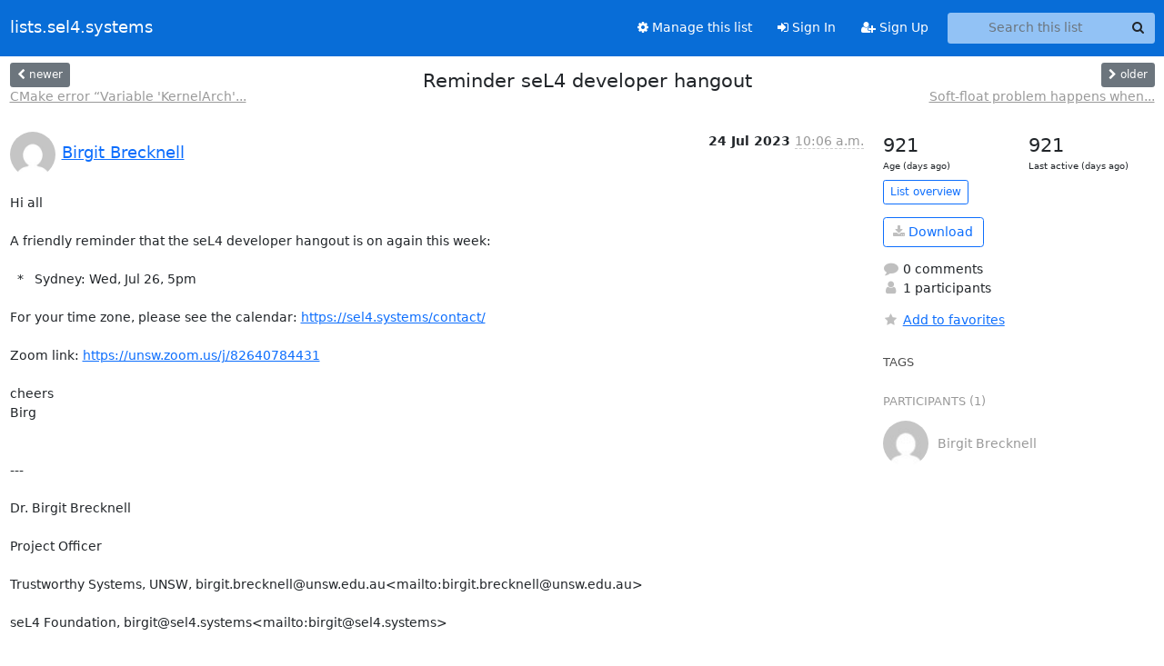

--- FILE ---
content_type: text/html; charset=utf-8
request_url: https://lists.sel4.systems/hyperkitty/list/devel@sel4.systems/thread/JVJXMALH7G7KTH6MPPNKT3QKJZSLTFFF/
body_size: 5420
content:





<!DOCTYPE HTML>
<html>
    <head>
        <meta http-equiv="Content-Type" content="text/html; charset=UTF-8" />
        <meta name="viewport" content="width=device-width, initial-scale=1.0" />
        <meta name="ROBOTS" content="INDEX, FOLLOW" />
        <title>
Reminder seL4 developer hangout - Devel - lists.sel4.systems
</title>
        <meta name="author" content="" />
        <meta name="dc.language" content="en" />
        <link rel="shortcut icon" href="/mailman3/static/hyperkitty/img/favicon.ico" />
        <link rel="stylesheet" href="/mailman3/static/hyperkitty/libs/jquery/smoothness/jquery-ui-1.13.1.min.css" type="text/css" media="all" />
        <link rel="stylesheet" href="/mailman3/static/hyperkitty/libs/fonts/font-awesome/css/font-awesome.min.css" type="text/css" media="all" />
        <link rel="stylesheet" href="/mailman3/static/CACHE/css/output.1eeff013cff3.css" type="text/css" media="all"><link rel="stylesheet" href="/mailman3/static/CACHE/css/output.e68c4908b3de.css" type="text/css"><link rel="stylesheet" href="/mailman3/static/CACHE/css/output.7deb86148606.css" type="text/css" media="all">
         
        
        

    </head>

    <body>

    


    <nav class="navbar sticky-top navbar-expand-md mb-2" id="navbar-main">
        <div class="container-xxl">
            <div class="navbar-header"> <!--part of navbar that's always present-->
                <button type="button" class="navbar-toggler collapsed" data-bs-toggle="collapse" data-bs-target=".navbar-collapse">
                    <span class="fa fa-bars"></span>
                </button>
                <a class="navbar-brand" href="/hyperkitty/">lists.sel4.systems</a>

            </div> <!-- /navbar-header -->
            <div class="d-flex">
                <div class="auth dropdown d-md-none">
                        
                </div>
                
                <a  href="/accounts/login/?next=/hyperkitty/list/devel%40sel4.systems/thread/JVJXMALH7G7KTH6MPPNKT3QKJZSLTFFF/" class="nav-link d-md-none">
                    <span class="fa fa-sign-in"></span>
                    Sign In
                </a>
                <a  href="/accounts/signup/?next=/hyperkitty/list/devel%40sel4.systems/thread/JVJXMALH7G7KTH6MPPNKT3QKJZSLTFFF/" class="nav-link d-md-none">
                    <span class="fa fa-user-plus"></span>
                    Sign Up
                </a>
                
            </div>
            <div class="navbar-collapse collapse justify-content-end"> <!--part of navbar that's collapsed on small screens-->
                <!-- show dropdown for smaller viewports b/c login name/email may be too long -->
                <!-- only show this extra button/dropdown if we're in small screen sizes -->
            
                
                <a href="/postorius/lists/devel.sel4.systems/" class="nav-link">
                    <span class="fa fa-cog"></span>
                    Manage this list
                </a>
                
            
            
            <a  href="/accounts/login/?next=/hyperkitty/list/devel%40sel4.systems/thread/JVJXMALH7G7KTH6MPPNKT3QKJZSLTFFF/" class="nav-link d-none d-md-block">
                <span class="fa fa-sign-in"></span>
                Sign In
            </a>
            <a  href="/accounts/signup/?next=/hyperkitty/list/devel%40sel4.systems/thread/JVJXMALH7G7KTH6MPPNKT3QKJZSLTFFF/" class="nav-link d-none d-md-block">
                <span class="fa fa-user-plus"></span>
                Sign Up
            </a>
            
                <form name="search" method="get" action="/hyperkitty/search" class="navbar-form navbar-right my-2 my-lg-2 ms-2" role="search">
                    <input type="hidden" name="mlist" value="devel@sel4.systems" />
                    <div class="input-group">
                    <input name="q" type="text" class="form-control rounded-4 search"
                            
                                placeholder="Search this list"
                                aria-label="Search this list"
                            
                            
                            />
                    <button class="btn search-button" aria-label="Search"><span class="fa fa-search"></span></button>
                    </div>
                </form>
                <!-- larger viewports -->
                <ul class="nav navbar-nav auth d-none d-md-flex">
                    
                </ul>
            </div> <!--/navbar-collapse -->
        </div><!-- /container for navbar -->
    </nav>

    

     <div class="modal fade" tabindex="-1" role="dialog" id="keyboard-shortcuts">
       <div class="modal-dialog" role="document">
         <div class="modal-content">
           <div class="modal-header">
             <button type="button" class="close" data-dismiss="modal" aria-label="Close"><span aria-hidden="true">&times;</span></button>
             <h4 class="modal-title">Keyboard Shortcuts</h4>
           </div>
           <div class="modal-body">
             <h3>Thread View</h3>
             <ul>
               <li><code>j</code>: Next unread message </li>
               <li><code>k</code>: Previous unread message </li>
               <li><code>j a</code>: Jump to all threads
               <li><code>j l</code>: Jump to MailingList overview
             </ul>
           </div>
         </div><!-- /.modal-content -->
       </div><!-- /.modal-dialog -->
     </div><!-- /.modal -->

     <div class="container-xxl" role="main">
        

<div class="row view-thread d-flex">

        <!-- thread header: navigation (older/newer), thread title -->
        <div class="thread-header">
          <div class="d-flex">
            
            <div>
                
                <a id="next-thread" class="btn btn-secondary btn-sm "
                        title="CMake error “Variable &#x27;KernelArch&#x27; is not set.” Happens when building RISCV based seL4 system."
                        href="/hyperkitty/list/devel@sel4.systems/thread/T4JRBGZJTV2I7ZVG6C46FDROIMHKXK57/">
                    <span class="fa fa-chevron-left"></span>
                    <span class="d-none d-md-inline">newer</span>
                </a>
                <br />
                <a href="/hyperkitty/list/devel@sel4.systems/thread/T4JRBGZJTV2I7ZVG6C46FDROIMHKXK57/"
                title="CMake error “Variable &#x27;KernelArch&#x27; is not set.” Happens when building RISCV based seL4 system." class="thread-titles d-none d-md-block">
                    CMake error “Variable &#x27;KernelArch&#x27;...
                </a>
               
            </div>
            <div class="flex-grow-1">
                <h3>Reminder seL4 developer hangout</h3>
            </div>
            <div class="right">
                <a id="prev-thread" class="btn btn-secondary btn-sm "
                    
                    title="Soft-float problem happens when building seL4test using riscv64-unknown-linux-gnu-gcc toolchain"
                    href="/hyperkitty/list/devel@sel4.systems/thread/HRHRTENF2R5LQFFB6SQBQXTUJUSBKN5K/"
                    >
                    <span class="fa fa-chevron-right"></span>
                    <span class="d-none d-md-inline">older</span>
                </a><br />
                
                <a href="/hyperkitty/list/devel@sel4.systems/thread/HRHRTENF2R5LQFFB6SQBQXTUJUSBKN5K/"
                    title="Soft-float problem happens when building seL4test using riscv64-unknown-linux-gnu-gcc toolchain" class="thread-titles d-none d-md-block">
                    Soft-float problem happens when...
                </a>
                
            </div>
          </div>
         
         </div>
        </div> <!-- /thread-header -->

        <div class="row">
            <div class="col-sm-12 col-md-9">
                <!-- main section, the email thread -->
                <div id="thread-content">

                    <!-- Start first email -->
                    





<div class="email email-first">

    <div id="JVJXMALH7G7KTH6MPPNKT3QKJZSLTFFF" class="email-header">
        <div class="gravatar-wrapper d-flex">
            <div class="gravatar circle">
                <img class="gravatar" src="https://secure.gravatar.com/avatar/8906e9ea67eae01c3ba6677469c24853.jpg?s=120&amp;d=mm&amp;r=g" width="120" height="120" alt="" />
            </div>
            <div class="email-author d-flex">
                <h2 class="name">
                    
                    <a href="/hyperkitty/users/4b6877f2f9d845acb33c0fcd9a866570/"
                       title="See the profile for Birgit Brecknell"
                       >Birgit Brecknell</a>
                    
                </h2>
            </div>
        </div>
        <div class="email-date right">
            
            
            <span class="date d-none d-sm-inline">
                24 Jul
                
                    2023
                
            </span>
            <span class="date d-sm-none">
                24 Jul
                
                '23
                
            </span>
            
            <div class="time">
                <span title="Sender's time: July 24, 2023, 12:06 a.m.">10:06 a.m.</span>
            </div>

        </div>
        
    </div> <!-- /email-header: gravatar, author-info, date, peramlink, changed_subject -->
    <div class="email-body ">
      <p>Hi all

A friendly reminder that the seL4 developer hangout is on again this week:

  *   Sydney: Wed, Jul 26, 5pm

For your time zone, please see the calendar: <a target="_blank" href="https://sel4.systems/contact/">https://sel4.systems/contact/</a>

Zoom link: <a target="_blank" href="https://unsw.zoom.us/j/82640784431">https://unsw.zoom.us/j/82640784431</a>

cheers
Birg


---

Dr. Birgit Brecknell

Project Officer

Trustworthy Systems, UNSW, birgit.brecknell@unsw.edu.au&lt;mailto:birgit.brecknell@unsw.edu.au>

seL4 Foundation, birgit@sel4.systems&lt;mailto:birgit@sel4.systems>

0433 880 571



Mon 9am-5pm

Wed 2pm-5pm

Fri 9am-5pm</p>

    </div>

    

    <div class="email-info">
      <div class="likeform-wrapper right">
        <div class="messagelink pull-right">
          <button class="toggle-font btn btn-sm"
                title="Display in fixed font"
                data-bs-toggle="tooltip" data-placement="bottom">
                <i class="fa fa-font"></i>
          </button>
          <a href="/hyperkitty/list/devel@sel4.systems/message/JVJXMALH7G7KTH6MPPNKT3QKJZSLTFFF/"
             title="Permalink for this message"
             data-bs-toggle="tooltip" data-placement="bottom"><i class="fa fa-link"></i></a>
        </div>
        

    <form method="post" class="likeform"
          action="/hyperkitty/list/devel@sel4.systems/message/JVJXMALH7G7KTH6MPPNKT3QKJZSLTFFF/vote">
    <input type="hidden" name="csrfmiddlewaretoken" value="OdcKp0zmjVHdNv7F26mGQJ3T3KOHuoguRv10OQXX0Jmn8NvkXnd0AWQTEP4hY83K">
    
		
			<a class="youlike vote  disabled" title="You must be logged-in to vote."
			href="#like" data-vote="1" aria-label="Like thread">
					<i class="fa fa-thumbs-o-up"></i> 0
			</a>
			<a class="youdislike vote disabled" title="You must be logged-in to vote."
			href="#dislike" data-vote="-1" aria-label="Dislike thread">
				<i class="fa fa-thumbs-o-down"></i> 0
			</a>
		
    

    </form>

        </div>

        <!-- Reply link -->
        
        
        <a class="reply reply-mailto" title="Reply" href="#">
            <i class="fa fa-reply"></i>
            Reply
        </a>
        
        

        <!-- Attachments -->
        
        <!-- Reply form -->
        
        <div class="reply-form-unauthenticated">
            <a class="btn btn-sm btn-primary" href="/accounts/login/?next=/hyperkitty/list/devel%40sel4.systems/thread/JVJXMALH7G7KTH6MPPNKT3QKJZSLTFFF/#">
                Sign in to reply online
            </a>
            <a class="btn btn-sm btn-secondary reply-mailto"
                       href="mailto:devel@sel4.systems?Subject=Re%3A%20%5BseL4%5D%20Reminder%20seL4%20developer%20hangout&amp;In-Reply-To=&lt;MEAPR01MB44694708EAE3E65BA5731196DE02A%40MEAPR01MB4469.ausprd01.prod.outlook.com&gt;"
                       >Use email software</a></li>
        </div>
        

        

    </div>

</div>

                    <!-- End first email -->

                    <p class="sort-mode">
                        
                        <a href="/hyperkitty/list/devel@sel4.systems/thread/JVJXMALH7G7KTH6MPPNKT3QKJZSLTFFF/?sort=date"
                            >Show replies by date</a>
                        
                    </p>

                    <div class="anchor-link">
                        <a id="replies"></a>
                    </div>
                    <div class="replies">
                        
                            

    

                        
                    </div>

                </div>
            </div>

            <div class="col-12 col-md-3">
                <div class="anchor-link">
                    <a id="stats"></a>
                </div>
                




<!-- right column -->
<section id="thread-overview-info">
    <!-- Start stats re: dates -->
    <div id="thread-date-info" class="row">
      <div class="col">
        <span class="days-num">921</span>
        <div class="days-text">
          Age (days ago)
        </div>
      </div>
      <div class="col">
        <span class="days-num">921</span>
        <div class="days-text">
          Last active (days ago)
        </div>
        </div>
    </div> <!-- /Stats re: dates -->

    <p>
        <a href="/hyperkitty/list/devel@sel4.systems/" class="btn btn-outline-primary btn-sm">
            List overview
        </a>
    </p>

    

    
    <a href="/hyperkitty/list/devel@sel4.systems/export/devel@sel4.systems-JVJXMALH7G7KTH6MPPNKT3QKJZSLTFFF.mbox.gz?thread=JVJXMALH7G7KTH6MPPNKT3QKJZSLTFFF" title="This thread in gzipped mbox format"
          class="btn btn-outline-primary">
        <i class="fa fa-download"></i> Download</a>
    

    <p class="thread-overview-details">
    <div>
        <i class="fa fa-fw fa-comment"></i>
        0 comments
    </div>
    <div>
        <i class="fa fa-fw fa-user"></i>
        1 participants
    </div>
    
    </p>

    <form id="fav_form" name="favorite" method="post" class="favorite"
          action="/hyperkitty/list/devel@sel4.systems/thread/JVJXMALH7G7KTH6MPPNKT3QKJZSLTFFF/favorite">
        <input type="hidden" name="csrfmiddlewaretoken" value="OdcKp0zmjVHdNv7F26mGQJ3T3KOHuoguRv10OQXX0Jmn8NvkXnd0AWQTEP4hY83K">
        <input type="hidden" name="action" value="add" />
        <p>
            <a href="#AddFav" class="notsaved disabled" title="You must be logged-in to have favorites.">
                <i class="fa fa-fw fa-star"></i>Add to favorites</a>
            <a href="#RmFav" class="saved">
                <i class="fa fa-fw fa-star"></i>Remove from favorites</a>
        </p>
    </form>

    

    <div id="tags">
        

        <h3 id="tag-title">tags </h3>
        

    </div>
    
    
    <div id="participants">
        <h3 id="participants_title">participants (1)</h3>
        <ul class="list-unstyled">
            
            <li class="d-flex">
                <div class="participant-gravatar circle"><img class="gravatar" src="https://secure.gravatar.com/avatar/8906e9ea67eae01c3ba6677469c24853.jpg?s=48&amp;d=mm&amp;r=g" width="48" height="48" alt="" /></div>
                <div class="participant-name d-flex align-items-center">
                    <span>Birgit Brecknell</span>
                </div>
            </li>
            
        </ul>
    </div>
    
</section>



            </div>

        </div>

</div>

<!-- end of content -->

    </div> <!-- /container for content -->

    <footer class="footer">
      <div class="container">
        <p class="text-muted">
            <img class="logo" alt="HyperKitty" src="/mailman3/static/hyperkitty/img/logo.png" />
            Powered by <a href="http://hyperkitty.readthedocs.org">HyperKitty</a> version 1.3.12.
        </p>
      </div>
    </footer>

    <script src="/mailman3/static/hyperkitty/libs/jquery/jquery-3.6.0.min.js"></script>
    <script src="/mailman3/static/hyperkitty/libs/jquery/jquery-ui-1.13.1.min.js"></script>
    <script src="/mailman3/static/CACHE/js/output.3aaa7705d68a.js"></script>
    <script>
      // Add the .js-enabled class to the body so we can style the elements
      // depending on whether Javascript is enabled.
      $(document).ready(function(){
          $("body").addClass("js-enabled");
          $(".gravatar").addClass("rounded-circle");
      });
    </script>
    

<script type="text/javascript">
    $(document).ready(function() {
        //enable tooltips for thread buttons
        $("btn#next-thread").tooltip();
        $("btn#prev-thread").tooltip();

        setup_category();
        setup_tags();
        setup_favorites();
        // Hide quotes by default in the thread view
        fold_quotes("div.container-xxl");
        // Load the replies
        update_thread_replies("/hyperkitty/list/devel@sel4.systems/thread/JVJXMALH7G7KTH6MPPNKT3QKJZSLTFFF/replies?sort=thread&last_view=");
        setup_unreadnavbar("#unreadnavbar");
        setup_thread_keyboard_shortcuts();
    });
</script>



    


    </body>
</html>
